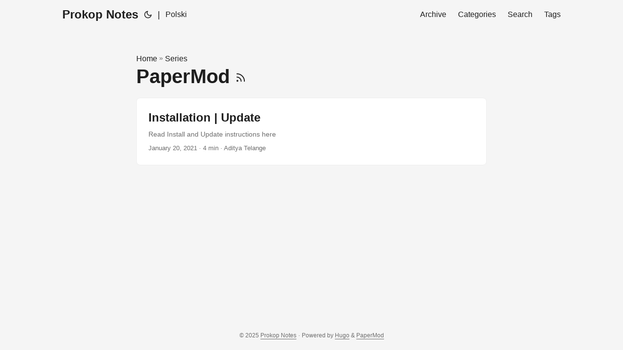

--- FILE ---
content_type: text/html; charset=utf-8
request_url: https://blog.prokop.dev/series/papermod/
body_size: 2677
content:
<!doctype html><html lang=en dir=auto><head><meta charset=utf-8><meta http-equiv=X-UA-Compatible content="IE=edge"><meta name=viewport content="width=device-width,initial-scale=1,shrink-to-fit=no"><meta name=robots content="index, follow"><title>PaperMod | Prokop Notes</title>
<meta name=keywords content><meta name=description content="Bart Prokop Blog - https://github.com/adityatelange/hugo-PaperMod"><meta name=author content="Bart Prokop"><link rel=canonical href=https://blog.prokop.dev/series/papermod/><link crossorigin=anonymous href=/assets/css/stylesheet.fc220c15db4aef0318bbf30adc45d33d4d7c88deff3238b23eb255afdc472ca6.css integrity="sha256-/CIMFdtK7wMYu/MK3EXTPU18iN7/MjiyPrJVr9xHLKY=" rel="preload stylesheet" as=style><link rel=icon href=https://blog.prokop.dev/favicon.ico><link rel=icon type=image/png sizes=16x16 href=https://blog.prokop.dev/favicon-16x16.png><link rel=icon type=image/png sizes=32x32 href=https://blog.prokop.dev/favicon-32x32.png><link rel=apple-touch-icon href=https://blog.prokop.dev/apple-touch-icon.png><link rel=mask-icon href=https://blog.prokop.dev/safari-pinned-tab.svg><meta name=theme-color content="#2e2e33"><meta name=msapplication-TileColor content="#2e2e33"><link rel=alternate type=application/rss+xml href=https://blog.prokop.dev/series/papermod/index.xml><link rel=alternate hreflang=en href=https://blog.prokop.dev/series/papermod/><noscript><style>#theme-toggle,.top-link{display:none}</style><style>@media(prefers-color-scheme:dark){:root{--theme:rgb(29, 30, 32);--entry:rgb(46, 46, 51);--primary:rgb(218, 218, 219);--secondary:rgb(155, 156, 157);--tertiary:rgb(65, 66, 68);--content:rgb(196, 196, 197);--code-block-bg:rgb(46, 46, 51);--code-bg:rgb(55, 56, 62);--border:rgb(51, 51, 51)}.list{background:var(--theme)}.list:not(.dark)::-webkit-scrollbar-track{background:0 0}.list:not(.dark)::-webkit-scrollbar-thumb{border-color:var(--theme)}}</style></noscript><script async src="https://www.googletagmanager.com/gtag/js?id=G-NM6BTD6CYS"></script><script>var doNotTrack=!1;if(!doNotTrack){window.dataLayer=window.dataLayer||[];function gtag(){dataLayer.push(arguments)}gtag("js",new Date),gtag("config","G-NM6BTD6CYS",{anonymize_ip:!1})}</script><meta property="og:title" content="PaperMod"><meta property="og:description" content="Bart Prokop Blog - https://github.com/adityatelange/hugo-PaperMod"><meta property="og:type" content="website"><meta property="og:url" content="https://blog.prokop.dev/series/papermod/"><meta property="og:image" content="https://blog.prokop.dev/papermod-cover.png"><meta name=twitter:card content="summary_large_image"><meta name=twitter:image content="https://blog.prokop.dev/papermod-cover.png"><meta name=twitter:title content="PaperMod"><meta name=twitter:description content="Bart Prokop Blog - https://github.com/adityatelange/hugo-PaperMod"></head><body class=list id=top><script>localStorage.getItem("pref-theme")==="dark"?document.body.classList.add("dark"):localStorage.getItem("pref-theme")==="light"?document.body.classList.remove("dark"):window.matchMedia("(prefers-color-scheme: dark)").matches&&document.body.classList.add("dark")</script><header class=header><nav class=nav><div class=logo><a href=https://blog.prokop.dev/ accesskey=h title="Prokop Notes (Alt + H)">Prokop Notes</a><div class=logo-switches><button id=theme-toggle accesskey=t title="(Alt + T)"><svg id="moon" xmlns="http://www.w3.org/2000/svg" width="24" height="18" viewBox="0 0 24 24" fill="none" stroke="currentcolor" stroke-width="2" stroke-linecap="round" stroke-linejoin="round"><path d="M21 12.79A9 9 0 1111.21 3 7 7 0 0021 12.79z"/></svg><svg id="sun" xmlns="http://www.w3.org/2000/svg" width="24" height="18" viewBox="0 0 24 24" fill="none" stroke="currentcolor" stroke-width="2" stroke-linecap="round" stroke-linejoin="round"><circle cx="12" cy="12" r="5"/><line x1="12" y1="1" x2="12" y2="3"/><line x1="12" y1="21" x2="12" y2="23"/><line x1="4.22" y1="4.22" x2="5.64" y2="5.64"/><line x1="18.36" y1="18.36" x2="19.78" y2="19.78"/><line x1="1" y1="12" x2="3" y2="12"/><line x1="21" y1="12" x2="23" y2="12"/><line x1="4.22" y1="19.78" x2="5.64" y2="18.36"/><line x1="18.36" y1="5.64" x2="19.78" y2="4.22"/></svg></button><ul class=lang-switch><li>|</li><li><a href=https://blog.prokop.dev/pl/ title=Polski aria-label=Polski>Polski</a></li></ul></div></div><ul id=menu><li><a href=https://blog.prokop.dev/archives title=Archive><span>Archive</span></a></li><li><a href=https://blog.prokop.dev/categories/ title=Categories><span>Categories</span></a></li><li><a href=https://blog.prokop.dev/search/ title="Search (Alt + /)" accesskey=/><span>Search</span></a></li><li><a href=https://blog.prokop.dev/tags/ title=Tags><span>Tags</span></a></li></ul></nav></header><main class=main><header class=page-header><div class=breadcrumbs><a href=https://blog.prokop.dev/>Home</a>&nbsp;»&nbsp;<a href=https://blog.prokop.dev/series/>Series</a></div><h1>PaperMod
<a href=/series/papermod/index.xml title=RSS aria-label=RSS><svg xmlns="http://www.w3.org/2000/svg" viewBox="0 0 24 24" fill="none" stroke="currentcolor" stroke-width="2" stroke-linecap="round" stroke-linejoin="round" height="23"><path d="M4 11a9 9 0 019 9"/><path d="M4 4a16 16 0 0116 16"/><circle cx="5" cy="19" r="1"/></svg></a></h1></header><article class="post-entry tag-entry"><header class=entry-header><h2 class=entry-hint-parent>Installation | Update</h2></header><div class=entry-content><p>Read Install and Update instructions here</p></div><footer class=entry-footer><span title='2021-01-20 00:00:00 +0000 UTC'>January 20, 2021</span>&nbsp;·&nbsp;4 min&nbsp;·&nbsp;Aditya Telange</footer><a class=entry-link aria-label="post link to Installation | Update" href=https://blog.prokop.dev/demo/papermod/papermod-installation/></a></article></main><footer class=footer><span>&copy; 2025 <a href=https://blog.prokop.dev/>Prokop Notes</a></span> ·
<span>Powered by
<a href=https://gohugo.io/ rel="noopener noreferrer" target=_blank>Hugo</a> &
        <a href=https://github.com/adityatelange/hugo-PaperMod/ rel=noopener target=_blank>PaperMod</a></span></footer><a href=#top aria-label="go to top" title="Go to Top (Alt + G)" class=top-link id=top-link accesskey=g><svg xmlns="http://www.w3.org/2000/svg" viewBox="0 0 12 6" fill="currentcolor"><path d="M12 6H0l6-6z"/></svg>
</a><script>let menu=document.getElementById("menu");menu&&(menu.scrollLeft=localStorage.getItem("menu-scroll-position"),menu.onscroll=function(){localStorage.setItem("menu-scroll-position",menu.scrollLeft)}),document.querySelectorAll('a[href^="#"]').forEach(e=>{e.addEventListener("click",function(e){e.preventDefault();var t=this.getAttribute("href").substr(1);window.matchMedia("(prefers-reduced-motion: reduce)").matches?document.querySelector(`[id='${decodeURIComponent(t)}']`).scrollIntoView():document.querySelector(`[id='${decodeURIComponent(t)}']`).scrollIntoView({behavior:"smooth"}),t==="top"?history.replaceState(null,null," "):history.pushState(null,null,`#${t}`)})})</script><script>var mybutton=document.getElementById("top-link");window.onscroll=function(){document.body.scrollTop>800||document.documentElement.scrollTop>800?(mybutton.style.visibility="visible",mybutton.style.opacity="1"):(mybutton.style.visibility="hidden",mybutton.style.opacity="0")}</script><script>document.getElementById("theme-toggle").addEventListener("click",()=>{document.body.className.includes("dark")?(document.body.classList.remove("dark"),localStorage.setItem("pref-theme","light")):(document.body.classList.add("dark"),localStorage.setItem("pref-theme","dark"))})</script><script defer src="https://static.cloudflareinsights.com/beacon.min.js/vcd15cbe7772f49c399c6a5babf22c1241717689176015" integrity="sha512-ZpsOmlRQV6y907TI0dKBHq9Md29nnaEIPlkf84rnaERnq6zvWvPUqr2ft8M1aS28oN72PdrCzSjY4U6VaAw1EQ==" data-cf-beacon='{"version":"2024.11.0","token":"53dc06c860ca4ea49346de760dd11ad7","r":1,"server_timing":{"name":{"cfCacheStatus":true,"cfEdge":true,"cfExtPri":true,"cfL4":true,"cfOrigin":true,"cfSpeedBrain":true},"location_startswith":null}}' crossorigin="anonymous"></script>
</body></html>